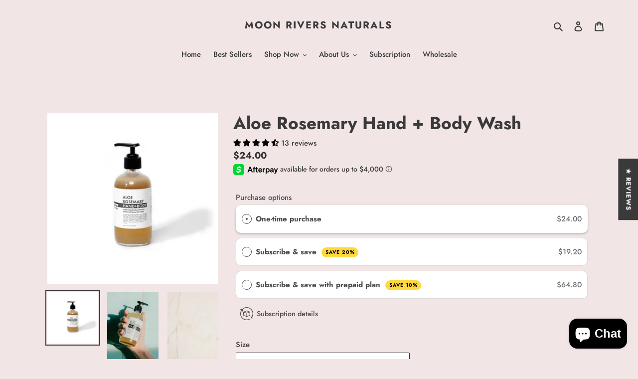

--- FILE ---
content_type: text/plain; charset=utf-8
request_url: https://events.getsitectrl.com/api/v1/events
body_size: 558
content:
{"id":"66f23af63d74c8a0","user_id":"66f23af63dbd0d1c","time":1768602458357,"token":"1768602458.8b72d5357f6cd91607016b193e576025.5f551c244ba75d21fa3f12028ee19065","geo":{"ip":"3.144.135.137","geopath":"147015:147763:220321:","geoname_id":4509177,"longitude":-83.0061,"latitude":39.9625,"postal_code":"43215","city":"Columbus","region":"Ohio","state_code":"OH","country":"United States","country_code":"US","timezone":"America/New_York"},"ua":{"platform":"Desktop","os":"Mac OS","os_family":"Mac OS X","os_version":"10.15.7","browser":"Other","browser_family":"ClaudeBot","browser_version":"1.0","device":"Spider","device_brand":"Spider","device_model":"Desktop"},"utm":{}}

--- FILE ---
content_type: text/javascript; charset=utf-8
request_url: https://moonriversnaturals.com/products/aloe-rosemary-hand-body-wash.js
body_size: 2305
content:
{"id":10068924161,"title":"Aloe Rosemary Hand + Body Wash","handle":"aloe-rosemary-hand-body-wash","description":"\u003cmeta charset=\"utf-8\"\u003e\n\u003cp\u003e\u003cstrong\u003eFor those deathly afraid of a used bar of soap- with or without the curlies... \u003c\/strong\u003e\u003cstrong\u003eWe recommend use at least once daily in your shower or tub; two or three times if you get into as much trouble as we do.\u003c\/strong\u003e\u003c\/p\u003e\n\u003cp\u003eVegan, Cruelty-Free, No Synthetic Additives or Preservatives\u003c\/p\u003e\n\u003cp\u003e\u003cstrong\u003eTO USE: \u003c\/strong\u003e\u003cspan\u003eLather with water between hands or all over your body. Rinse off with water.\u003c\/span\u003e\u003c\/p\u003e\n\u003cp\u003e \u003c\/p\u003e\n\u003cp\u003e\u003cstrong\u003eKEY INGREDIENTS\u003c\/strong\u003e\u003cbr\u003e\u003cstrong\u003e\u003c\/strong\u003e\u003c\/p\u003e\n\u003cp\u003e\u003cstrong\u003eAloe Vera: \u003c\/strong\u003eIts healing properties can treat dry skin and small cuts. Contains many \u003cspan style=\"line-height: 1.4;\"\u003eantioxidants including, beta carotene, and vitamins C \u0026amp; E that can help improve the skin's natural firmness and keep the skin hydrated.\u003c\/span\u003e\u003c\/p\u003e\n\u003cp\u003e\u003cstrong style=\"line-height: 1.4;\"\u003eRosemary Extract:\u003c\/strong\u003e Has a calming effect on skin while imparting caffeic acid, a powerful anti-aging substance that promotes cell turnover.\u003cstrong style=\"line-height: 1.4;\"\u003e \u003c\/strong\u003e\u003c\/p\u003e\n\u003cp\u003e\u003cstrong\u003eRosemary Essential Oil: \u003c\/strong\u003eAdded as a disinfectant, anti-inflammatory, and can help heal skin damaged by sun and free radicals. Cool huh?   \u003c\/p\u003e\n\u003cp\u003e\u003cem\u003eINGREDIENTS: Saponified Coconut Oil*, Castor Oil*, Jojoba Oil*, Aloe Vera*, Vegetable Glycerine*, Guar Gum, Citric Acid, Rosemary Essential Oil, Non-GMO Vitamin E, Rosemary Antioxidant*\u003c\/em\u003e\u003c\/p\u003e\n\u003cp\u003e\u003cem\u003e*Organic\u003c\/em\u003e \u003cspan\u003e(Refer to product packaging for up to date ingredient list)\u003c\/span\u003e\u003c\/p\u003e","published_at":"2017-08-23T14:50:54-05:00","created_at":"2017-08-23T14:52:44-05:00","vendor":"Moon Rivers Naturals","type":"Hand + Body Wash","tags":["aloe","body wash","hand wash","non gmo","organic","organic skincare","rosemary","skincare","soap","vegan"],"price":1800,"price_min":1800,"price_max":8500,"available":true,"price_varies":true,"compare_at_price":0,"compare_at_price_min":0,"compare_at_price_max":0,"compare_at_price_varies":false,"variants":[{"id":37379043265,"title":"8oz","option1":"8oz","option2":null,"option3":null,"sku":"","requires_shipping":true,"taxable":true,"featured_image":null,"available":false,"name":"Aloe Rosemary Hand + Body Wash - 8oz","public_title":"8oz","options":["8oz"],"price":1800,"weight":425,"compare_at_price":0,"inventory_quantity":-2,"inventory_management":"shopify","inventory_policy":"deny","barcode":"859233006033","requires_selling_plan":false,"selling_plan_allocations":[{"price_adjustments":[{"position":1,"price":1440}],"price":1440,"compare_at_price":1800,"per_delivery_price":1440,"selling_plan_id":2658828443,"selling_plan_group_id":"d6008301a9de1f8833ef5a83fc36c3bba7a371c3"},{"price_adjustments":[{"position":1,"price":4860},{"position":2,"price":4590}],"price":4860,"compare_at_price":5400,"per_delivery_price":1620,"selling_plan_id":2880077979,"selling_plan_group_id":"1ae133a85dfae545f08d72e3028d5e34ccc35475"},{"price_adjustments":[{"position":1,"price":1530}],"price":1530,"compare_at_price":1800,"per_delivery_price":1530,"selling_plan_id":2880012443,"selling_plan_group_id":"d6008301a9de1f8833ef5a83fc36c3bba7a371c3"},{"price_adjustments":[{"position":1,"price":9720},{"position":2,"price":9180}],"price":9720,"compare_at_price":10800,"per_delivery_price":1620,"selling_plan_id":2880110747,"selling_plan_group_id":"1ae133a85dfae545f08d72e3028d5e34ccc35475"},{"price_adjustments":[{"position":1,"price":1620}],"price":1620,"compare_at_price":1800,"per_delivery_price":1620,"selling_plan_id":2880045211,"selling_plan_group_id":"d6008301a9de1f8833ef5a83fc36c3bba7a371c3"}]},{"id":12256511459424,"title":"16oz","option1":"16oz","option2":null,"option3":null,"sku":"","requires_shipping":true,"taxable":true,"featured_image":null,"available":true,"name":"Aloe Rosemary Hand + Body Wash - 16oz","public_title":"16oz","options":["16oz"],"price":2400,"weight":510,"compare_at_price":null,"inventory_quantity":7,"inventory_management":"shopify","inventory_policy":"deny","barcode":"859233006712","requires_selling_plan":false,"selling_plan_allocations":[{"price_adjustments":[{"position":1,"price":1920}],"price":1920,"compare_at_price":2400,"per_delivery_price":1920,"selling_plan_id":2658828443,"selling_plan_group_id":"d6008301a9de1f8833ef5a83fc36c3bba7a371c3"},{"price_adjustments":[{"position":1,"price":6480},{"position":2,"price":6120}],"price":6480,"compare_at_price":7200,"per_delivery_price":2160,"selling_plan_id":2880077979,"selling_plan_group_id":"1ae133a85dfae545f08d72e3028d5e34ccc35475"},{"price_adjustments":[{"position":1,"price":2040}],"price":2040,"compare_at_price":2400,"per_delivery_price":2040,"selling_plan_id":2880012443,"selling_plan_group_id":"d6008301a9de1f8833ef5a83fc36c3bba7a371c3"},{"price_adjustments":[{"position":1,"price":12960},{"position":2,"price":12240}],"price":12960,"compare_at_price":14400,"per_delivery_price":2160,"selling_plan_id":2880110747,"selling_plan_group_id":"1ae133a85dfae545f08d72e3028d5e34ccc35475"},{"price_adjustments":[{"position":1,"price":2160}],"price":2160,"compare_at_price":2400,"per_delivery_price":2160,"selling_plan_id":2880045211,"selling_plan_group_id":"d6008301a9de1f8833ef5a83fc36c3bba7a371c3"}]},{"id":42504855290011,"title":"128oz- Gallon","option1":"128oz- Gallon","option2":null,"option3":null,"sku":"","requires_shipping":true,"taxable":true,"featured_image":null,"available":false,"name":"Aloe Rosemary Hand + Body Wash - 128oz- Gallon","public_title":"128oz- Gallon","options":["128oz- Gallon"],"price":8500,"weight":3685,"compare_at_price":0,"inventory_quantity":0,"inventory_management":"shopify","inventory_policy":"deny","barcode":"","requires_selling_plan":false,"selling_plan_allocations":[{"price_adjustments":[{"position":1,"price":22950},{"position":2,"price":21675}],"price":22950,"compare_at_price":25500,"per_delivery_price":7650,"selling_plan_id":2880077979,"selling_plan_group_id":"1ae133a85dfae545f08d72e3028d5e34ccc35475"},{"price_adjustments":[{"position":1,"price":45900},{"position":2,"price":43350}],"price":45900,"compare_at_price":51000,"per_delivery_price":7650,"selling_plan_id":2880110747,"selling_plan_group_id":"1ae133a85dfae545f08d72e3028d5e34ccc35475"}]}],"images":["\/\/cdn.shopify.com\/s\/files\/1\/1454\/6980\/products\/Aloe_Rosemary.jpg?v=1572512748","\/\/cdn.shopify.com\/s\/files\/1\/1454\/6980\/products\/217B9294-_2.jpg?v=1660760075","\/\/cdn.shopify.com\/s\/files\/1\/1454\/6980\/products\/Product-Photos-036-_3.jpg?v=1660760079"],"featured_image":"\/\/cdn.shopify.com\/s\/files\/1\/1454\/6980\/products\/Aloe_Rosemary.jpg?v=1572512748","options":[{"name":"Size","position":1,"values":["8oz","16oz","128oz- Gallon"]}],"url":"\/products\/aloe-rosemary-hand-body-wash","media":[{"alt":null,"id":5547549556832,"position":1,"preview_image":{"aspect_ratio":1.0,"height":3670,"width":3670,"src":"https:\/\/cdn.shopify.com\/s\/files\/1\/1454\/6980\/products\/Aloe_Rosemary.jpg?v=1572512748"},"aspect_ratio":1.0,"height":3670,"media_type":"image","src":"https:\/\/cdn.shopify.com\/s\/files\/1\/1454\/6980\/products\/Aloe_Rosemary.jpg?v=1572512748","width":3670},{"alt":"Aloe Rosemary Hand + Body Wash","id":26922950787227,"position":2,"preview_image":{"aspect_ratio":0.667,"height":4653,"width":3102,"src":"https:\/\/cdn.shopify.com\/s\/files\/1\/1454\/6980\/products\/217B9294-_2.jpg?v=1660760075"},"aspect_ratio":0.667,"height":4653,"media_type":"image","src":"https:\/\/cdn.shopify.com\/s\/files\/1\/1454\/6980\/products\/217B9294-_2.jpg?v=1660760075","width":3102},{"alt":"Aloe Rosemary Hand + Body Wash","id":26922950983835,"position":3,"preview_image":{"aspect_ratio":0.667,"height":4205,"width":2803,"src":"https:\/\/cdn.shopify.com\/s\/files\/1\/1454\/6980\/products\/Product-Photos-036-_3.jpg?v=1660760079"},"aspect_ratio":0.667,"height":4205,"media_type":"image","src":"https:\/\/cdn.shopify.com\/s\/files\/1\/1454\/6980\/products\/Product-Photos-036-_3.jpg?v=1660760079","width":2803}],"requires_selling_plan":false,"selling_plan_groups":[{"id":"d6008301a9de1f8833ef5a83fc36c3bba7a371c3","name":"Subscribe \u0026 save","options":[{"name":"Deliver every","position":1,"values":["month","2 months","3 months"]}],"selling_plans":[{"id":2658828443,"name":"Monthly subscription","description":"","options":[{"name":"Deliver every","position":1,"value":"month"}],"recurring_deliveries":true,"price_adjustments":[{"order_count":null,"position":1,"value_type":"percentage","value":20}]},{"id":2880012443,"name":"Subscribe \u0026 save Bi-monthly","description":"","options":[{"name":"Deliver every","position":1,"value":"2 months"}],"recurring_deliveries":true,"price_adjustments":[{"order_count":null,"position":1,"value_type":"percentage","value":15}]},{"id":2880045211,"name":"Subscribe \u0026 Save every 3 months","description":"","options":[{"name":"Deliver every","position":1,"value":"3 months"}],"recurring_deliveries":true,"price_adjustments":[{"order_count":null,"position":1,"value_type":"percentage","value":10}]}],"app_id":"Seal Subscriptions"},{"id":"1ae133a85dfae545f08d72e3028d5e34ccc35475","name":"Subscribe \u0026 save with prepaid plan","options":[{"name":"Deliver monthly, pre-pay for","position":1,"values":["3 deliveries","6 deliveries"]}],"selling_plans":[{"id":2880077979,"name":"Monthly subscription, Prepaid for 3 months","description":"10% discount, you get a 15% discount on all renewals! ","options":[{"name":"Deliver monthly, pre-pay for","position":1,"value":"3 deliveries"}],"recurring_deliveries":true,"price_adjustments":[{"order_count":1,"position":1,"value_type":"percentage","value":10},{"order_count":null,"position":2,"value_type":"percentage","value":15}]},{"id":2880110747,"name":"Monthly subscription, pre-paid for 6 months","description":"10% discount, you get a 15% discount on all renewals! ","options":[{"name":"Deliver monthly, pre-pay for","position":1,"value":"6 deliveries"}],"recurring_deliveries":true,"price_adjustments":[{"order_count":1,"position":1,"value_type":"percentage","value":10},{"order_count":null,"position":2,"value_type":"percentage","value":15}]}],"app_id":"Seal Subscriptions"}]}

--- FILE ---
content_type: application/x-javascript
request_url: https://app.sealsubscriptions.com/shopify/public/status/shop/moon-rivers-naturals.myshopify.com.js?1768602457
body_size: -264
content:
var sealsubscriptions_settings_updated='1763161913c';